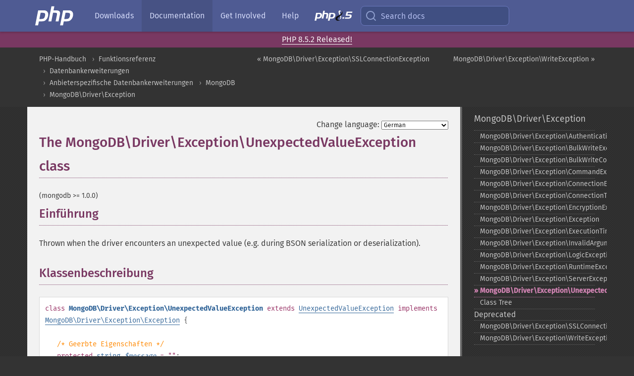

--- FILE ---
content_type: text/html; charset=utf-8
request_url: https://www.php.net/manual/de/class.mongodb-driver-exception-unexpectedvalueexception.php
body_size: 7504
content:
<!DOCTYPE html>
<html xmlns="http://www.w3.org/1999/xhtml" lang="de">
<head>

  <meta charset="utf-8">
  <meta name="viewport" content="width=device-width, initial-scale=1.0">

     <base href="https://www.php.net/manual/de/class.mongodb-driver-exception-unexpectedvalueexception.php">
  
  <title>PHP: MongoDB\Driver\Exception\UnexpectedValueException - Manual</title>

      <link rel="stylesheet" type="text/css" href="/cached.php?t=1756715876&amp;f=/fonts/Fira/fira.css" media="screen">
      <link rel="stylesheet" type="text/css" href="/cached.php?t=1756715876&amp;f=/fonts/Font-Awesome/css/fontello.css" media="screen">
      <link rel="stylesheet" type="text/css" href="/cached.php?t=1763585401&amp;f=/styles/theme-base.css" media="screen">
      <link rel="stylesheet" type="text/css" href="/cached.php?t=1763575802&amp;f=/styles/theme-medium.css" media="screen">
  
 <link rel="icon" type="image/svg+xml" sizes="any" href="https://www.php.net/favicon.svg?v=2">
 <link rel="icon" type="image/png" sizes="196x196" href="https://www.php.net/favicon-196x196.png?v=2">
 <link rel="icon" type="image/png" sizes="32x32" href="https://www.php.net/favicon-32x32.png?v=2">
 <link rel="icon" type="image/png" sizes="16x16" href="https://www.php.net/favicon-16x16.png?v=2">
 <link rel="shortcut icon" href="https://www.php.net/favicon.ico?v=2">

 <link rel="search" type="application/opensearchdescription+xml" href="https://www.php.net/phpnetimprovedsearch.src" title="Add PHP.net search">
 <link rel="alternate" type="application/atom+xml" href="https://www.php.net/releases/feed.php" title="PHP Release feed">
 <link rel="alternate" type="application/atom+xml" href="https://www.php.net/feed.atom" title="PHP: Hypertext Preprocessor">

 <link rel="canonical" href="https://www.php.net/manual/de/class.mongodb-driver-exception-unexpectedvalueexception.php">
 <link rel="shorturl" href="https://www.php.net/mongodb-driver-exception-unexpectedvalueexception">
 <link rel="alternate" href="https://www.php.net/mongodb-driver-exception-unexpectedvalueexception" hreflang="x-default">

 <link rel="contents" href="https://www.php.net/manual/de/index.php">
 <link rel="index" href="https://www.php.net/manual/de/mongodb.exceptions.php">
 <link rel="prev" href="https://www.php.net/manual/de/class.mongodb-driver-exception-sslconnectionexception.php">
 <link rel="next" href="https://www.php.net/manual/de/class.mongodb-driver-exception-writeexception.php">

 <link rel="alternate" href="https://www.php.net/manual/en/class.mongodb-driver-exception-unexpectedvalueexception.php" hreflang="en">
 <link rel="alternate" href="https://www.php.net/manual/de/class.mongodb-driver-exception-unexpectedvalueexception.php" hreflang="de">
 <link rel="alternate" href="https://www.php.net/manual/es/class.mongodb-driver-exception-unexpectedvalueexception.php" hreflang="es">
 <link rel="alternate" href="https://www.php.net/manual/fr/class.mongodb-driver-exception-unexpectedvalueexception.php" hreflang="fr">
 <link rel="alternate" href="https://www.php.net/manual/it/class.mongodb-driver-exception-unexpectedvalueexception.php" hreflang="it">
 <link rel="alternate" href="https://www.php.net/manual/ja/class.mongodb-driver-exception-unexpectedvalueexception.php" hreflang="ja">
 <link rel="alternate" href="https://www.php.net/manual/pt_BR/class.mongodb-driver-exception-unexpectedvalueexception.php" hreflang="pt_BR">
 <link rel="alternate" href="https://www.php.net/manual/ru/class.mongodb-driver-exception-unexpectedvalueexception.php" hreflang="ru">
 <link rel="alternate" href="https://www.php.net/manual/tr/class.mongodb-driver-exception-unexpectedvalueexception.php" hreflang="tr">
 <link rel="alternate" href="https://www.php.net/manual/uk/class.mongodb-driver-exception-unexpectedvalueexception.php" hreflang="uk">
 <link rel="alternate" href="https://www.php.net/manual/zh/class.mongodb-driver-exception-unexpectedvalueexception.php" hreflang="zh">

<link rel="stylesheet" type="text/css" href="/cached.php?t=1756715876&amp;f=/fonts/Fira/fira.css" media="screen">
<link rel="stylesheet" type="text/css" href="/cached.php?t=1756715876&amp;f=/fonts/Font-Awesome/css/fontello.css" media="screen">
<link rel="stylesheet" type="text/css" href="/cached.php?t=1763585401&amp;f=/styles/theme-base.css" media="screen">
<link rel="stylesheet" type="text/css" href="/cached.php?t=1763575802&amp;f=/styles/theme-medium.css" media="screen">


 <base href="https://www.php.net/manual/de/class.mongodb-driver-exception-unexpectedvalueexception.php">

<meta name="Description" content="The MongoDB\Driver\Exception\UnexpectedValueException class" />

<meta name="twitter:card" content="summary_large_image" />
<meta name="twitter:site" content="@official_php" />
<meta name="twitter:title" content="PHP: MongoDB\Driver\Exception\UnexpectedValueException - Manual" />
<meta name="twitter:description" content="The MongoDB\Driver\Exception\UnexpectedValueException class" />
<meta name="twitter:creator" content="@official_php" />
<meta name="twitter:image:src" content="https://www.php.net/images/meta-image.png" />

<meta itemprop="name" content="PHP: MongoDB\Driver\Exception\UnexpectedValueException - Manual" />
<meta itemprop="description" content="The MongoDB\Driver\Exception\UnexpectedValueException class" />
<meta itemprop="image" content="https://www.php.net/images/meta-image.png" />

<meta property="og:image" content="https://www.php.net/images/meta-image.png" />
<meta property="og:description" content="The MongoDB\Driver\Exception\UnexpectedValueException class" />

<link href="https://fosstodon.org/@php" rel="me" />
<!-- Matomo -->
<script>
    var _paq = window._paq = window._paq || [];
    /* tracker methods like "setCustomDimension" should be called before "trackPageView" */
    _paq.push(["setDoNotTrack", true]);
    _paq.push(["disableCookies"]);
    _paq.push(['trackPageView']);
    _paq.push(['enableLinkTracking']);
    (function() {
        var u="https://analytics.php.net/";
        _paq.push(['setTrackerUrl', u+'matomo.php']);
        _paq.push(['setSiteId', '1']);
        var d=document, g=d.createElement('script'), s=d.getElementsByTagName('script')[0];
        g.async=true; g.src=u+'matomo.js'; s.parentNode.insertBefore(g,s);
    })();
</script>
<!-- End Matomo Code -->
</head>
<body class="docs "><a href="/x-myracloud-5958a2bbbed300a9b9ac631223924e0b/1768871340.096" style="display:  none">update page now</a>

<nav class="navbar navbar-fixed-top">
  <div class="navbar__inner">
    <a href="/" aria-label="PHP Home" class="navbar__brand">
      <img
        src="/images/logos/php-logo-white.svg"
        aria-hidden="true"
        width="80"
        height="40"
      >
    </a>

    <div
      id="navbar__offcanvas"
      tabindex="-1"
      class="navbar__offcanvas"
      aria-label="Menu"
    >
      <button
        id="navbar__close-button"
        class="navbar__icon-item navbar_icon-item--visually-aligned navbar__close-button"
      >
        <svg xmlns="http://www.w3.org/2000/svg" width="24" viewBox="0 0 24 24" fill="currentColor"><path d="M19,6.41L17.59,5L12,10.59L6.41,5L5,6.41L10.59,12L5,17.59L6.41,19L12,13.41L17.59,19L19,17.59L13.41,12L19,6.41Z" /></svg>
      </button>

      <ul class="navbar__nav">
                            <li class="navbar__item">
              <a
                href="/downloads.php"
                                class="navbar__link  "
              >
                                  Downloads                              </a>
          </li>
                            <li class="navbar__item">
              <a
                href="/docs.php"
                aria-current="page"                class="navbar__link navbar__link--active "
              >
                                  Documentation                              </a>
          </li>
                            <li class="navbar__item">
              <a
                href="/get-involved.php"
                                class="navbar__link  "
              >
                                  Get Involved                              </a>
          </li>
                            <li class="navbar__item">
              <a
                href="/support.php"
                                class="navbar__link  "
              >
                                  Help                              </a>
          </li>
                            <li class="navbar__item">
              <a
                href="/releases/8.5/index.php"
                                class="navbar__link  navbar__release"
              >
                                  <img src="/images/php8/logo_php8_5.svg" alt="PHP 8.5">
                              </a>
          </li>
              </ul>
    </div>

    <div class="navbar__right">
        
      
      <!-- Desktop default search -->
      <form
        action="/manual-lookup.php"
        class="navbar__search-form"
      >
        <label for="navbar__search-input" aria-label="Search docs">
          <svg
  xmlns="http://www.w3.org/2000/svg"
  aria-hidden="true"
  width="24"
  viewBox="0 0 24 24"
  fill="none"
  stroke="currentColor"
  stroke-width="2"
  stroke-linecap="round"
  stroke-linejoin="round"
>
  <circle cx="11" cy="11" r="8"></circle>
  <line x1="21" y1="21" x2="16.65" y2="16.65"></line>
</svg>        </label>
        <input
          type="search"
          name="pattern"
          id="navbar__search-input"
          class="navbar__search-input"
          placeholder="Search docs"
          accesskey="s"
        >
        <input type="hidden" name="scope" value="quickref">
      </form>

      <!-- Desktop encanced search -->
      <button
        id="navbar__search-button"
        class="navbar__search-button"
        hidden
      >
        <svg
  xmlns="http://www.w3.org/2000/svg"
  aria-hidden="true"
  width="24"
  viewBox="0 0 24 24"
  fill="none"
  stroke="currentColor"
  stroke-width="2"
  stroke-linecap="round"
  stroke-linejoin="round"
>
  <circle cx="11" cy="11" r="8"></circle>
  <line x1="21" y1="21" x2="16.65" y2="16.65"></line>
</svg>        Search docs
      </button>

        
      <!-- Mobile default items -->
      <a
        id="navbar__search-link"
        href="/lookup-form.php"
        aria-label="Search docs"
        class="navbar__icon-item navbar__search-link"
      >
        <svg
  xmlns="http://www.w3.org/2000/svg"
  aria-hidden="true"
  width="24"
  viewBox="0 0 24 24"
  fill="none"
  stroke="currentColor"
  stroke-width="2"
  stroke-linecap="round"
  stroke-linejoin="round"
>
  <circle cx="11" cy="11" r="8"></circle>
  <line x1="21" y1="21" x2="16.65" y2="16.65"></line>
</svg>      </a>
      <a
        id="navbar__menu-link"
        href="/menu.php"
        aria-label="Menu"
        class="navbar__icon-item navbar_icon-item--visually-aligned navbar_menu-link"
      >
        <svg xmlns="http://www.w3.org/2000/svg"
  aria-hidden="true"
  width="24"
  viewBox="0 0 24 24"
  fill="currentColor"
>
  <path d="M3,6H21V8H3V6M3,11H21V13H3V11M3,16H21V18H3V16Z" />
</svg>      </a>

      <!-- Mobile enhanced items -->
      <button
        id="navbar__search-button-mobile"
        aria-label="Search docs"
        class="navbar__icon-item navbar__search-button-mobile"
        hidden
      >
        <svg
  xmlns="http://www.w3.org/2000/svg"
  aria-hidden="true"
  width="24"
  viewBox="0 0 24 24"
  fill="none"
  stroke="currentColor"
  stroke-width="2"
  stroke-linecap="round"
  stroke-linejoin="round"
>
  <circle cx="11" cy="11" r="8"></circle>
  <line x1="21" y1="21" x2="16.65" y2="16.65"></line>
</svg>      </button>
      <button
        id="navbar__menu-button"
        aria-label="Menu"
        class="navbar__icon-item navbar_icon-item--visually-aligned"
        hidden
      >
        <svg xmlns="http://www.w3.org/2000/svg"
  aria-hidden="true"
  width="24"
  viewBox="0 0 24 24"
  fill="currentColor"
>
  <path d="M3,6H21V8H3V6M3,11H21V13H3V11M3,16H21V18H3V16Z" />
</svg>      </button>
    </div>

    <div
      id="navbar__backdrop"
      class="navbar__backdrop"
    ></div>
  </div>

  <div id="flash-message"></div>
</nav>
<div class="headsup"><a href='/index.php#2026-01-15-3'>PHP 8.5.2 Released!</a></div>
<nav id="trick"><div><dl>
<dt><a href='/manual/en/getting-started.php'>Getting Started</a></dt>
	<dd><a href='/manual/en/introduction.php'>Introduction</a></dd>
	<dd><a href='/manual/en/tutorial.php'>A simple tutorial</a></dd>
<dt><a href='/manual/en/langref.php'>Language Reference</a></dt>
	<dd><a href='/manual/en/language.basic-syntax.php'>Basic syntax</a></dd>
	<dd><a href='/manual/en/language.types.php'>Types</a></dd>
	<dd><a href='/manual/en/language.variables.php'>Variables</a></dd>
	<dd><a href='/manual/en/language.constants.php'>Constants</a></dd>
	<dd><a href='/manual/en/language.expressions.php'>Expressions</a></dd>
	<dd><a href='/manual/en/language.operators.php'>Operators</a></dd>
	<dd><a href='/manual/en/language.control-structures.php'>Control Structures</a></dd>
	<dd><a href='/manual/en/language.functions.php'>Functions</a></dd>
	<dd><a href='/manual/en/language.oop5.php'>Classes and Objects</a></dd>
	<dd><a href='/manual/en/language.namespaces.php'>Namespaces</a></dd>
	<dd><a href='/manual/en/language.enumerations.php'>Enumerations</a></dd>
	<dd><a href='/manual/en/language.errors.php'>Errors</a></dd>
	<dd><a href='/manual/en/language.exceptions.php'>Exceptions</a></dd>
	<dd><a href='/manual/en/language.fibers.php'>Fibers</a></dd>
	<dd><a href='/manual/en/language.generators.php'>Generators</a></dd>
	<dd><a href='/manual/en/language.attributes.php'>Attributes</a></dd>
	<dd><a href='/manual/en/language.references.php'>References Explained</a></dd>
	<dd><a href='/manual/en/reserved.variables.php'>Predefined Variables</a></dd>
	<dd><a href='/manual/en/reserved.exceptions.php'>Predefined Exceptions</a></dd>
	<dd><a href='/manual/en/reserved.interfaces.php'>Predefined Interfaces and Classes</a></dd>
	<dd><a href='/manual/en/reserved.attributes.php'>Predefined Attributes</a></dd>
	<dd><a href='/manual/en/context.php'>Context options and parameters</a></dd>
	<dd><a href='/manual/en/wrappers.php'>Supported Protocols and Wrappers</a></dd>
</dl>
<dl>
<dt><a href='/manual/en/security.php'>Security</a></dt>
	<dd><a href='/manual/en/security.intro.php'>Introduction</a></dd>
	<dd><a href='/manual/en/security.general.php'>General considerations</a></dd>
	<dd><a href='/manual/en/security.cgi-bin.php'>Installed as CGI binary</a></dd>
	<dd><a href='/manual/en/security.apache.php'>Installed as an Apache module</a></dd>
	<dd><a href='/manual/en/security.sessions.php'>Session Security</a></dd>
	<dd><a href='/manual/en/security.filesystem.php'>Filesystem Security</a></dd>
	<dd><a href='/manual/en/security.database.php'>Database Security</a></dd>
	<dd><a href='/manual/en/security.errors.php'>Error Reporting</a></dd>
	<dd><a href='/manual/en/security.variables.php'>User Submitted Data</a></dd>
	<dd><a href='/manual/en/security.hiding.php'>Hiding PHP</a></dd>
	<dd><a href='/manual/en/security.current.php'>Keeping Current</a></dd>
<dt><a href='/manual/en/features.php'>Features</a></dt>
	<dd><a href='/manual/en/features.http-auth.php'>HTTP authentication with PHP</a></dd>
	<dd><a href='/manual/en/features.cookies.php'>Cookies</a></dd>
	<dd><a href='/manual/en/features.sessions.php'>Sessions</a></dd>
	<dd><a href='/manual/en/features.file-upload.php'>Handling file uploads</a></dd>
	<dd><a href='/manual/en/features.remote-files.php'>Using remote files</a></dd>
	<dd><a href='/manual/en/features.connection-handling.php'>Connection handling</a></dd>
	<dd><a href='/manual/en/features.persistent-connections.php'>Persistent Database Connections</a></dd>
	<dd><a href='/manual/en/features.commandline.php'>Command line usage</a></dd>
	<dd><a href='/manual/en/features.gc.php'>Garbage Collection</a></dd>
	<dd><a href='/manual/en/features.dtrace.php'>DTrace Dynamic Tracing</a></dd>
</dl>
<dl>
<dt><a href='/manual/en/funcref.php'>Function Reference</a></dt>
	<dd><a href='/manual/en/refs.basic.php.php'>Affecting PHP's Behaviour</a></dd>
	<dd><a href='/manual/en/refs.utilspec.audio.php'>Audio Formats Manipulation</a></dd>
	<dd><a href='/manual/en/refs.remote.auth.php'>Authentication Services</a></dd>
	<dd><a href='/manual/en/refs.utilspec.cmdline.php'>Command Line Specific Extensions</a></dd>
	<dd><a href='/manual/en/refs.compression.php'>Compression and Archive Extensions</a></dd>
	<dd><a href='/manual/en/refs.crypto.php'>Cryptography Extensions</a></dd>
	<dd><a href='/manual/en/refs.database.php'>Database Extensions</a></dd>
	<dd><a href='/manual/en/refs.calendar.php'>Date and Time Related Extensions</a></dd>
	<dd><a href='/manual/en/refs.fileprocess.file.php'>File System Related Extensions</a></dd>
	<dd><a href='/manual/en/refs.international.php'>Human Language and Character Encoding Support</a></dd>
	<dd><a href='/manual/en/refs.utilspec.image.php'>Image Processing and Generation</a></dd>
	<dd><a href='/manual/en/refs.remote.mail.php'>Mail Related Extensions</a></dd>
	<dd><a href='/manual/en/refs.math.php'>Mathematical Extensions</a></dd>
	<dd><a href='/manual/en/refs.utilspec.nontext.php'>Non-Text MIME Output</a></dd>
	<dd><a href='/manual/en/refs.fileprocess.process.php'>Process Control Extensions</a></dd>
	<dd><a href='/manual/en/refs.basic.other.php'>Other Basic Extensions</a></dd>
	<dd><a href='/manual/en/refs.remote.other.php'>Other Services</a></dd>
	<dd><a href='/manual/en/refs.search.php'>Search Engine Extensions</a></dd>
	<dd><a href='/manual/en/refs.utilspec.server.php'>Server Specific Extensions</a></dd>
	<dd><a href='/manual/en/refs.basic.session.php'>Session Extensions</a></dd>
	<dd><a href='/manual/en/refs.basic.text.php'>Text Processing</a></dd>
	<dd><a href='/manual/en/refs.basic.vartype.php'>Variable and Type Related Extensions</a></dd>
	<dd><a href='/manual/en/refs.webservice.php'>Web Services</a></dd>
	<dd><a href='/manual/en/refs.utilspec.windows.php'>Windows Only Extensions</a></dd>
	<dd><a href='/manual/en/refs.xml.php'>XML Manipulation</a></dd>
	<dd><a href='/manual/en/refs.ui.php'>GUI Extensions</a></dd>
</dl>
<dl>
<dt>Keyboard Shortcuts</dt><dt>?</dt>
<dd>This help</dd>
<dt>j</dt>
<dd>Next menu item</dd>
<dt>k</dt>
<dd>Previous menu item</dd>
<dt>g p</dt>
<dd>Previous man page</dd>
<dt>g n</dt>
<dd>Next man page</dd>
<dt>G</dt>
<dd>Scroll to bottom</dd>
<dt>g g</dt>
<dd>Scroll to top</dd>
<dt>g h</dt>
<dd>Goto homepage</dd>
<dt>g s</dt>
<dd>Goto search<br>(current page)</dd>
<dt>/</dt>
<dd>Focus search box</dd>
</dl></div></nav>
<div id="goto">
    <div class="search">
         <div class="text"></div>
         <div class="results"><ul></ul></div>
   </div>
</div>

  <div id="breadcrumbs" class="clearfix">
    <div id="breadcrumbs-inner">
          <div class="next">
        <a href="class.mongodb-driver-exception-writeexception.php">
          MongoDB\Driver\Exception\WriteException &raquo;
        </a>
      </div>
              <div class="prev">
        <a href="class.mongodb-driver-exception-sslconnectionexception.php">
          &laquo; MongoDB\Driver\Exception\SSLConnectionException        </a>
      </div>
          <ul>
            <li><a href='index.php'>PHP-Handbuch</a></li>      <li><a href='funcref.php'>Funktionsreferenz</a></li>      <li><a href='refs.database.php'>Datenbankerweiterungen</a></li>      <li><a href='refs.database.vendors.php'>Anbieterspezifische Datenbankerweiterungen</a></li>      <li><a href='book.mongodb.php'>MongoDB</a></li>      <li><a href='mongodb.exceptions.php'>MongoDB\Driver\Exception</a></li>      </ul>
    </div>
  </div>




<div id="layout" class="clearfix">
  <section id="layout-content">
  <div class="page-tools">
    <div class="change-language">
      <form action="/manual/change.php" method="get" id="changelang" name="changelang">
        <fieldset>
          <label for="changelang-langs">Change language:</label>
          <select onchange="document.changelang.submit()" name="page" id="changelang-langs">
            <option value='en/class.mongodb-driver-exception-unexpectedvalueexception.php'>English</option>
            <option value='de/class.mongodb-driver-exception-unexpectedvalueexception.php' selected="selected">German</option>
            <option value='es/class.mongodb-driver-exception-unexpectedvalueexception.php'>Spanish</option>
            <option value='fr/class.mongodb-driver-exception-unexpectedvalueexception.php'>French</option>
            <option value='it/class.mongodb-driver-exception-unexpectedvalueexception.php'>Italian</option>
            <option value='ja/class.mongodb-driver-exception-unexpectedvalueexception.php'>Japanese</option>
            <option value='pt_BR/class.mongodb-driver-exception-unexpectedvalueexception.php'>Brazilian Portuguese</option>
            <option value='ru/class.mongodb-driver-exception-unexpectedvalueexception.php'>Russian</option>
            <option value='tr/class.mongodb-driver-exception-unexpectedvalueexception.php'>Turkish</option>
            <option value='uk/class.mongodb-driver-exception-unexpectedvalueexception.php'>Ukrainian</option>
            <option value='zh/class.mongodb-driver-exception-unexpectedvalueexception.php'>Chinese (Simplified)</option>
            <option value='help-translate.php'>Other</option>
          </select>
        </fieldset>
      </form>
    </div>
  </div><div id="class.mongodb-driver-exception-unexpectedvalueexception" class="reference">

 <h1 class="title">The MongoDB\Driver\Exception\UnexpectedValueException class</h1>
 

 <div class="partintro"><p class="verinfo">(mongodb &gt;= 1.0.0)</p>


  <div class="section" id="mongodb-driver-exception-unexpectedvalueexception.intro">
   <h2 class="title">Einführung</h2>
   <p class="para">
    Thrown when the driver encounters an unexpected value (e.g. during BSON
    serialization or deserialization).
   </p>
  </div>


  <div class="section" id="mongodb-driver-exception-unexpectedvalueexception.synopsis">
   <h2 class="title">Klassenbeschreibung</h2>


   <div class="classsynopsis">
    <span class="ooclass"><strong class="classname"></strong></span>


    <div class="classsynopsisinfo">
     <span class="ooclass">
      <span class="modifier">class</span> <strong class="classname">MongoDB\Driver\Exception\UnexpectedValueException</strong>
     </span>

     <span class="ooclass">
      <span class="modifier">extends</span>
       <a href="class.unexpectedvalueexception.php" class="classname">UnexpectedValueException</a>
     </span>

     <span class="oointerface"><span class="modifier">implements</span> 
       <a href="class.mongodb-driver-exception-exception.php" class="interfacename">MongoDB\Driver\Exception\Exception</a></span> {</div>

    <div class="classsynopsisinfo classsynopsisinfo_comment">/* Geerbte Eigenschaften */</div>
    
    <div class="fieldsynopsis">
     <span class="modifier">protected</span>
     <span class="type"><a href="language.types.string.php" class="type string">string</a></span>
      <var class="varname"><a href="class.exception.php#exception.props.message">$<var class="varname">message</var></a></var><span class="initializer"> = &quot;&quot;</span>;</div>
<div class="fieldsynopsis"><span class="modifier">private</span>
     <span class="type"><a href="language.types.string.php" class="type string">string</a></span>
      <var class="varname"><a href="class.exception.php#exception.props.string">$<var class="varname">string</var></a></var><span class="initializer"> = &quot;&quot;</span>;</div>
<div class="fieldsynopsis"><span class="modifier">protected</span>
     <span class="type"><a href="language.types.integer.php" class="type int">int</a></span>
      <var class="varname"><a href="class.exception.php#exception.props.code">$<var class="varname">code</var></a></var>;</div>
<div class="fieldsynopsis"><span class="modifier">protected</span>
     <span class="type"><a href="language.types.string.php" class="type string">string</a></span>
      <var class="varname"><a href="class.exception.php#exception.props.file">$<var class="varname">file</var></a></var><span class="initializer"> = &quot;&quot;</span>;</div>
<div class="fieldsynopsis"><span class="modifier">protected</span>
     <span class="type"><a href="language.types.integer.php" class="type int">int</a></span>
      <var class="varname"><a href="class.exception.php#exception.props.line">$<var class="varname">line</var></a></var>;</div>
<div class="fieldsynopsis"><span class="modifier">private</span>
     <span class="type"><a href="language.types.array.php" class="type array">array</a></span>
      <var class="varname"><a href="class.exception.php#exception.props.trace">$<var class="varname">trace</var></a></var><span class="initializer"> = []</span>;</div>
<div class="fieldsynopsis"><span class="modifier">private</span>
     <span class="type">?</span><span class="type"><span class="type"><a href="class.throwable.php" class="type Throwable">Throwable</a></span><span class="type"></span></span>
      <var class="varname"><a href="class.exception.php#exception.props.previous">$<var class="varname">previous</var></a></var><span class="initializer"> = null</span>;</div>


    <div class="classsynopsisinfo classsynopsisinfo_comment">/* Geerbte Methoden */</div>
    
    <div class="methodsynopsis dc-description">
   <span class="modifier">final</span> <span class="modifier">public</span> <span class="methodname"><a href="exception.getmessage.php" class="methodname">Exception::getMessage</a></span>(): <span class="type"><a href="language.types.string.php" class="type string">string</a></span></div>
<div class="methodsynopsis dc-description"><span class="modifier">final</span> <span class="modifier">public</span> <span class="methodname"><a href="exception.getprevious.php" class="methodname">Exception::getPrevious</a></span>(): <span class="type"><span class="type"><a href="language.types.null.php" class="type null">?</a></span><span class="type"><a href="class.throwable.php" class="type Throwable">Throwable</a></span></span></div>
<div class="methodsynopsis dc-description"><span class="modifier">final</span> <span class="modifier">public</span> <span class="methodname"><a href="exception.getcode.php" class="methodname">Exception::getCode</a></span>(): <span class="type"><a href="language.types.integer.php" class="type int">int</a></span></div>
<div class="methodsynopsis dc-description"><span class="modifier">final</span> <span class="modifier">public</span> <span class="methodname"><a href="exception.getfile.php" class="methodname">Exception::getFile</a></span>(): <span class="type"><a href="language.types.string.php" class="type string">string</a></span></div>
<div class="methodsynopsis dc-description"><span class="modifier">final</span> <span class="modifier">public</span> <span class="methodname"><a href="exception.getline.php" class="methodname">Exception::getLine</a></span>(): <span class="type"><a href="language.types.integer.php" class="type int">int</a></span></div>
<div class="methodsynopsis dc-description"><span class="modifier">final</span> <span class="modifier">public</span> <span class="methodname"><a href="exception.gettrace.php" class="methodname">Exception::getTrace</a></span>(): <span class="type"><a href="language.types.array.php" class="type array">array</a></span></div>
<div class="methodsynopsis dc-description"><span class="modifier">final</span> <span class="modifier">public</span> <span class="methodname"><a href="exception.gettraceasstring.php" class="methodname">Exception::getTraceAsString</a></span>(): <span class="type"><a href="language.types.string.php" class="type string">string</a></span></div>
<div class="methodsynopsis dc-description"><span class="modifier">public</span> <span class="methodname"><a href="exception.tostring.php" class="methodname">Exception::__toString</a></span>(): <span class="type"><a href="language.types.string.php" class="type string">string</a></span></div>
<div class="methodsynopsis dc-description"><span class="modifier">private</span> <span class="methodname"><a href="exception.clone.php" class="methodname">Exception::__clone</a></span>(): <span class="type"><a href="language.types.void.php" class="type void">void</a></span></div>


   }</div>


  </div>

 </div>

</div>
    <div class="contribute">
      <h3 class="title">Found A Problem?</h3>
      <div>
         
      </div>
      <div class="edit-bug">
        <a href="https://github.com/php/doc-base/blob/master/README.md" title="This will take you to our contribution guidelines on GitHub" target="_blank" rel="noopener noreferrer">Learn How To Improve This Page</a>
        •
        <a href="https://github.com/php/doc-de">Submit a Pull Request</a>
        •
        <a href="https://github.com/php/doc-de/issues/new?body=From%20manual%20page:%20https:%2F%2Fphp.net%2Fclass.mongodb-driver-exception-unexpectedvalueexception%0A%0A---">Report a Bug</a>
      </div>
    </div><section id="usernotes">
<div class="head">
<span class="action"><a href="/manual/add-note.php?sect=class.mongodb-driver-exception-unexpectedvalueexception&amp;repo=de&amp;redirect=https://www.php.net/manual/de/class.mongodb-driver-exception-unexpectedvalueexception.php">＋<small>add a note</small></a></span>
<h3 class="title">User Contributed Notes </h3>
</div>
 <div class="note">There are no user contributed notes for this page.</div></section>    </section><!-- layout-content -->
        <aside class='layout-menu'>

        <ul class='parent-menu-list'>
                                    <li>
                <a href="mongodb.exceptions.php">MongoDB\Driver\Exception</a>

                                    <ul class='child-menu-list'>

                                                <li class="">
                            <a href="class.mongodb-driver-exception-authenticationexception.php" title="MongoDB\Driver\Exception\AuthenticationException">MongoDB\Driver\Exception\AuthenticationException</a>
                        </li>
                                                <li class="">
                            <a href="class.mongodb-driver-exception-bulkwriteexception.php" title="MongoDB\Driver\Exception\BulkWriteException">MongoDB\Driver\Exception\BulkWriteException</a>
                        </li>
                                                <li class="">
                            <a href="class.mongodb-driver-exception-bulkwritecommandexception.php" title="MongoDB\Driver\Exception\BulkWriteCommandException">MongoDB\Driver\Exception\BulkWriteCommandException</a>
                        </li>
                                                <li class="">
                            <a href="class.mongodb-driver-exception-commandexception.php" title="MongoDB\Driver\Exception\CommandException">MongoDB\Driver\Exception\CommandException</a>
                        </li>
                                                <li class="">
                            <a href="class.mongodb-driver-exception-connectionexception.php" title="MongoDB\Driver\Exception\ConnectionException">MongoDB\Driver\Exception\ConnectionException</a>
                        </li>
                                                <li class="">
                            <a href="class.mongodb-driver-exception-connectiontimeoutexception.php" title="MongoDB\Driver\Exception\ConnectionTimeoutException">MongoDB\Driver\Exception\ConnectionTimeoutException</a>
                        </li>
                                                <li class="">
                            <a href="class.mongodb-driver-exception-encryptionexception.php" title="MongoDB\Driver\Exception\EncryptionException">MongoDB\Driver\Exception\EncryptionException</a>
                        </li>
                                                <li class="">
                            <a href="class.mongodb-driver-exception-exception.php" title="MongoDB\Driver\Exception\Exception">MongoDB\Driver\Exception\Exception</a>
                        </li>
                                                <li class="">
                            <a href="class.mongodb-driver-exception-executiontimeoutexception.php" title="MongoDB\Driver\Exception\ExecutionTimeoutException">MongoDB\Driver\Exception\ExecutionTimeoutException</a>
                        </li>
                                                <li class="">
                            <a href="class.mongodb-driver-exception-invalidargumentexception.php" title="MongoDB\Driver\Exception\InvalidArgumentException">MongoDB\Driver\Exception\InvalidArgumentException</a>
                        </li>
                                                <li class="">
                            <a href="class.mongodb-driver-exception-logicexception.php" title="MongoDB\Driver\Exception\LogicException">MongoDB\Driver\Exception\LogicException</a>
                        </li>
                                                <li class="">
                            <a href="class.mongodb-driver-exception-runtimeexception.php" title="MongoDB\Driver\Exception\RuntimeException">MongoDB\Driver\Exception\RuntimeException</a>
                        </li>
                                                <li class="">
                            <a href="class.mongodb-driver-exception-serverexception.php" title="MongoDB\Driver\Exception\ServerException">MongoDB\Driver\Exception\ServerException</a>
                        </li>
                                                <li class="current">
                            <a href="class.mongodb-driver-exception-unexpectedvalueexception.php" title="MongoDB\Driver\Exception\UnexpectedValueException">MongoDB\Driver\Exception\UnexpectedValueException</a>
                        </li>
                                                <li class="">
                            <a href="mongodb.exceptions.tree.php" title="Class Tree">Class Tree</a>
                        </li>
                        
                    </ul>
                
            </li>
                        
                        <li>
                <span class="header">Deprecated</span>
                <ul class="child-menu-list">
                                    <li class="">
                        <a href="class.mongodb-driver-exception-sslconnectionexception.php" title="MongoDB\Driver\Exception\SSLConnectionException">MongoDB\Driver\Exception\SSLConnectionException</a>
                    </li>
                                    <li class="">
                        <a href="class.mongodb-driver-exception-writeexception.php" title="MongoDB\Driver\Exception\WriteException">MongoDB\Driver\Exception\WriteException</a>
                    </li>
                                </ul>
            </li>
                    </ul>
    </aside>


  </div><!-- layout -->

  <footer>
    <div class="container footer-content">
      <div class="row-fluid">
      <ul class="footmenu">
        <li><a href="/manual/de/copyright.php">Copyright &copy; 2001-2026 The PHP Documentation Group</a></li>
        <li><a href="/my.php">My PHP.net</a></li>
        <li><a href="/contact.php">Contact</a></li>
        <li><a href="/sites.php">Other PHP.net sites</a></li>
        <li><a href="/privacy.php">Privacy policy</a></li>
      </ul>
      </div>
    </div>
  </footer>
    
<script src="/cached.php?t=1756715876&amp;f=/js/ext/jquery-3.6.0.min.js"></script>
<script src="/cached.php?t=1756715876&amp;f=/js/ext/FuzzySearch.min.js"></script>
<script src="/cached.php?t=1756715876&amp;f=/js/ext/mousetrap.min.js"></script>
<script src="/cached.php?t=1756715876&amp;f=/js/ext/jquery.scrollTo.min.js"></script>
<script src="/cached.php?t=1768309801&amp;f=/js/search.js"></script>
<script src="/cached.php?t=1768309801&amp;f=/js/common.js"></script>
<script type="module" src="/cached.php?t=1759587603&amp;f=/js/interactive-examples.js"></script>

<a id="toTop" href="javascript:;"><span id="toTopHover"></span><img width="40" height="40" alt="To Top" src="/images/to-top@2x.png"></a>

<div id="search-modal__backdrop" class="search-modal__backdrop">
  <div
    role="dialog"
    aria-label="Search modal"
    id="search-modal"
    class="search-modal"
  >
    <div class="search-modal__header">
      <div class="search-modal__form">
        <div class="search-modal__input-icon">
          <!-- https://feathericons.com search -->
          <svg xmlns="http://www.w3.org/2000/svg"
            aria-hidden="true"
            width="24"
            viewBox="0 0 24 24"
            fill="none"
            stroke="currentColor"
            stroke-width="2"
            stroke-linecap="round"
            stroke-linejoin="round"
          >
            <circle cx="11" cy="11" r="8"></circle>
            <line x1="21" y1="21" x2="16.65" y2="16.65"></line>
          </svg>
        </div>
        <input
          type="search"
          id="search-modal__input"
          class="search-modal__input"
          placeholder="Search docs"
          aria-label="Search docs"
        />
      </div>

      <button aria-label="Close" class="search-modal__close">
        <!-- https://pictogrammers.com/library/mdi/icon/close/ -->
        <svg
          xmlns="http://www.w3.org/2000/svg"
          aria-hidden="true"
          width="24"
          viewBox="0 0 24 24"
        >
          <path d="M19,6.41L17.59,5L12,10.59L6.41,5L5,6.41L10.59,12L5,17.59L6.41,19L12,13.41L17.59,19L19,17.59L13.41,12L19,6.41Z"/>
        </svg>
      </button>
    </div>
    <div
      role="listbox"
      aria-label="Search results"
      id="search-modal__results"
      class="search-modal__results"
    ></div>
    <div class="search-modal__helper-text">
      <div>
        <kbd>↑</kbd> and <kbd>↓</kbd> to navigate •
        <kbd>Enter</kbd> to select •
        <kbd>Esc</kbd> to close • <kbd>/</kbd> to open
      </div>
      <div>
        Press <kbd>Enter</kbd> without
        selection to search using Google
      </div>
    </div>
  </div>
</div>

</body>
</html>
